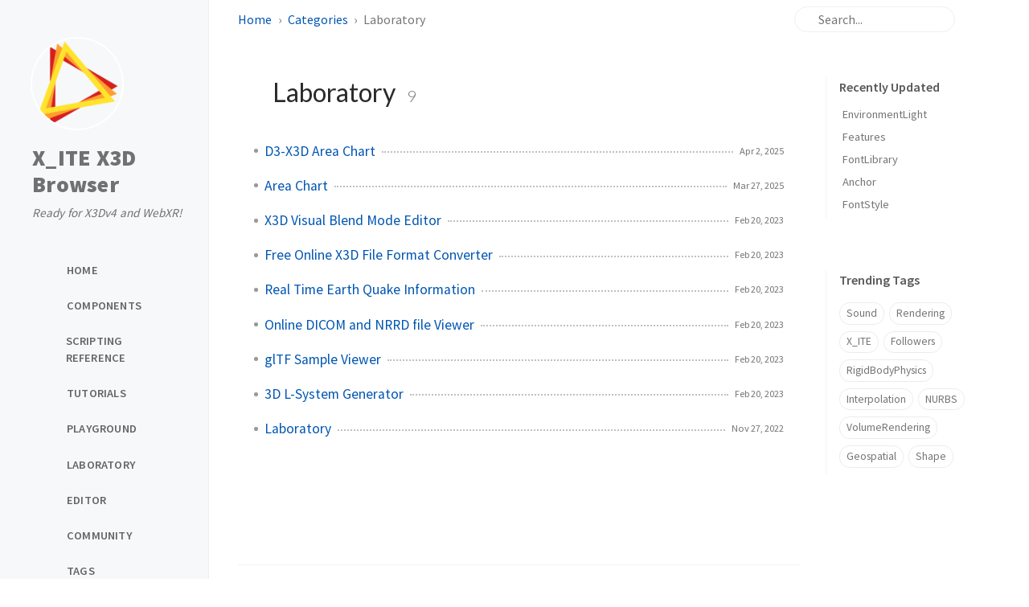

--- FILE ---
content_type: text/html; charset=utf-8
request_url: https://create3000.github.io/x_ite/categories/laboratory/
body_size: 3733
content:
<!doctype html><html lang="en" ><head><meta http-equiv="Content-Type" content="text/html; charset=UTF-8"><meta name="theme-color" media="(prefers-color-scheme: light)" content="#f7f7f7"><meta name="theme-color" media="(prefers-color-scheme: dark)" content="#1b1b1e"><meta name="mobile-web-app-capable" content="yes"><meta name="apple-mobile-web-app-status-bar-style" content="black-translucent"><meta name="viewport" content="width=device-width, user-scalable=no initial-scale=1, shrink-to-fit=no, viewport-fit=cover" ><meta name="generator" content="Jekyll v4.4.1" /><meta property="og:title" content="Laboratory" /><meta property="og:locale" content="en" /><meta name="description" content="X_ITE X3D Browser and VRML Viewer, view and manipulate X3D, VRML, glTF and other 3D sources in HTML." /><meta property="og:description" content="X_ITE X3D Browser and VRML Viewer, view and manipulate X3D, VRML, glTF and other 3D sources in HTML." /><link rel="canonical" href="https://create3000.github.io/x_ite/categories/laboratory/" /><meta property="og:url" content="https://create3000.github.io/x_ite/categories/laboratory/" /><meta property="og:site_name" content="X_ITE X3D Browser" /><meta property="og:type" content="website" /><meta name="twitter:card" content="summary" /><meta property="twitter:title" content="Laboratory" /><meta name="twitter:site" content="@web3dconsortium" /> <script type="application/ld+json"> {"@context":"https://schema.org","@type":"WebPage","description":"X_ITE X3D Browser and VRML Viewer, view and manipulate X3D, VRML, glTF and other 3D sources in HTML.","headline":"Laboratory","url":"https://create3000.github.io/x_ite/categories/laboratory/"}</script><title>Laboratory | X_ITE X3D Browser</title><link rel="icon" type="image/png" href="/x_ite/assets/img/favicons/favicon-96x96.png" sizes="96x96"><link rel="icon" type="image/svg+xml" href="/x_ite/assets/img/favicons/favicon.svg"><link rel="shortcut icon" href="/x_ite/assets/img/favicons/favicon.ico"><link rel="apple-touch-icon" sizes="180x180" href="/x_ite/assets/img/favicons/apple-touch-icon.png"><link rel="preconnect" href="https://fonts.googleapis.com" ><link rel="dns-prefetch" href="https://fonts.googleapis.com" ><link rel="preconnect" href="https://fonts.gstatic.com" crossorigin><link rel="dns-prefetch" href="https://fonts.gstatic.com" ><link rel="preconnect" href="https://cdn.jsdelivr.net" ><link rel="dns-prefetch" href="https://cdn.jsdelivr.net" ><link rel="stylesheet" href="/x_ite/assets/css/jekyll-theme-chirpy.css"><link rel="stylesheet" href="https://fonts.googleapis.com/css2?family=Lato:wght@300;400&family=Source+Sans+Pro:wght@400;600;700;900&display=swap"><link rel="stylesheet" href="https://cdn.jsdelivr.net/npm/@fortawesome/fontawesome-free@7.1.0/css/all.min.css"> <script src="/x_ite/assets/js/dist/theme.min.js"></script> <script defer src="https://cdn.jsdelivr.net/combine/npm/simple-jekyll-search@1.10.0/dest/simple-jekyll-search.min.js,npm/dayjs@1.11.18/dayjs.min.js,npm/dayjs@1.11.18/locale/en.js,npm/dayjs@1.11.18/plugin/relativeTime.js,npm/dayjs@1.11.18/plugin/localizedFormat.js"></script> <script defer src="/x_ite/assets/js/dist/misc.min.js"></script> <script defer src="https://www.googletagmanager.com/gtag/js?id=G-380DMRLRQ9"></script> <script> document.addEventListener('DOMContentLoaded', () => { window.dataLayer = window.dataLayer || []; function gtag() { dataLayer.push(arguments); } gtag('js', new Date()); gtag('config', 'G-380DMRLRQ9'); }); </script><body><aside aria-label="Sidebar" id="sidebar" class="d-flex flex-column align-items-end"><header class="profile-wrapper"> <a href="/x_ite/" id="avatar" class="rounded-circle"><img src="/x_ite/assets/img/logo.png" width="112" height="112" alt="avatar" onerror="this.style.display='none'"></a> <a class="site-title d-block" href="/x_ite/">X_ITE X3D Browser</a><p class="site-subtitle fst-italic mb-0">Ready for X3Dv4 and WebXR!</p></header><nav class="flex-column flex-grow-1 w-100 ps-0"><ul class="nav"><li class="nav-item"> <a href="/x_ite/" class="nav-link"> <i class="fa-fw fas fa-home"></i> <span>HOME</span> </a><li class="nav-item"> <a href="/x_ite/components/" class="nav-link"> <i class="fa-fw fas fa-solid fa-cubes"></i> <span>COMPONENTS</span> </a><li class="nav-item"> <a href="/x_ite/reference/" class="nav-link"> <i class="fa-fw fas fa-flag"></i> <span>SCRIPTING REFERENCE</span> </a><li class="nav-item"> <a href="/x_ite/tutorials/" class="nav-link"> <i class="fa-fw fas fa-graduation-cap"></i> <span>TUTORIALS</span> </a><li class="nav-item"> <a href="/x_ite/playground/" class="nav-link"> <i class="fa-fw fas fa-rocket"></i> <span>PLAYGROUND</span> </a><li class="nav-item"> <a href="/x_ite/laboratory/" class="nav-link"> <i class="fa-fw fas fa-flask-vial"></i> <span>LABORATORY</span> </a><li class="nav-item"> <a href="/x_ite/editor/" class="nav-link"> <i class="fa-fw fas fa-pen-to-square"></i> <span>EDITOR</span> </a><li class="nav-item"> <a href="/x_ite/community/" class="nav-link"> <i class="fa-fw fas fa-solid fa-comments"></i> <span>COMMUNITY</span> </a><li class="nav-item"> <a href="/x_ite/tags/" class="nav-link"> <i class="fa-fw fas fa-tags"></i> <span>TAGS</span> </a></ul></nav><div class="sidebar-bottom d-flex flex-wrap align-items-center w-100"> <button type="button" class="btn btn-link nav-link" aria-label="Switch Mode" id="mode-toggle"> <i class="fas fa-adjust"></i> </button> <span class="icon-border"></span> <a href="https://github.com/create3000/x_ite" target="_blank" aria-label="github" target="_blank" rel="noopener noreferrer" > <i class="fab fa-github"></i> </a> <a href="https://twitter.com/web3dconsortium" target="_blank" aria-label="twitter" target="_blank" rel="noopener noreferrer" > <i class="fa-brands fa-x-twitter"></i> </a> <a href="javascript:location.href = 'mailto:' + ['holger.seelig','gmail.com'].join('@')" aria-label="email" > <i class="fas fa-envelope"></i> </a> <a href="/x_ite/feed.xml" aria-label="rss" > <i class="fas fa-rss"></i> </a></div></aside><div id="main-wrapper" class="d-flex justify-content-center"><div class="container d-flex flex-column px-xxl-5"><header id="topbar-wrapper" class="flex-shrink-0" aria-label="Top Bar"><div id="topbar" class="d-flex align-items-center justify-content-between px-lg-3 h-100" ><nav id="breadcrumb" aria-label="Breadcrumb"> <span> <a href="/x_ite/">Home</a> </span> <span> <a href="/x_ite/categories/">Categories</a> </span> <span>Laboratory</span></nav><button type="button" id="sidebar-trigger" class="btn btn-link" aria-label="Sidebar"> <i class="fas fa-bars fa-fw"></i> </button><div id="topbar-title"> Category</div><button type="button" id="search-trigger" class="btn btn-link" aria-label="Search"> <i class="fas fa-search fa-fw"></i> </button> <search id="search" class="align-items-center ms-3 ms-lg-0"> <i class="fas fa-search fa-fw"></i> <input class="form-control" id="search-input" type="search" aria-label="search" autocomplete="off" placeholder="Search..." > </search> <button type="button" class="btn btn-link text-decoration-none" id="search-cancel">Cancel</button></div></header><div class="row flex-grow-1"><main aria-label="Main Content" class="col-12 col-lg-11 col-xl-9 px-md-4"><article class="px-1"><div id="page-category"><h1 class="ps-lg-2"> <i class="far fa-folder-open fa-fw text-muted"></i> Laboratory <span class="lead text-muted ps-2">9</span></h1><ul class="content ps-0"><li class="d-flex justify-content-between px-md-3"> <a href="/x_ite/laboratory/d3-x3d/">D3-X3D Area Chart</a> <span class="dash flex-grow-1"></span> <time class="text-muted small text-nowrap" data-ts="1743631200" data-df="ll" > Apr 3, 2025 </time><li class="d-flex justify-content-between px-md-3"> <a href="/x_ite/laboratory/area-chart/">Area Chart</a> <span class="dash flex-grow-1"></span> <time class="text-muted small text-nowrap" data-ts="1743116400" data-df="ll" > Mar 28, 2025 </time><li class="d-flex justify-content-between px-md-3"> <a href="/x_ite/laboratory/x3d-visual-blend-mode-editor/">X3D Visual Blend Mode Editor</a> <span class="dash flex-grow-1"></span> <time class="text-muted small text-nowrap" data-ts="1676934000" data-df="ll" > Feb 21, 2023 </time><li class="d-flex justify-content-between px-md-3"> <a href="/x_ite/laboratory/x3d-file-converter/">Free Online X3D File Format Converter</a> <span class="dash flex-grow-1"></span> <time class="text-muted small text-nowrap" data-ts="1676934000" data-df="ll" > Feb 21, 2023 </time><li class="d-flex justify-content-between px-md-3"> <a href="/x_ite/laboratory/real-time-earth-quake-information/">Real Time Earth Quake Information</a> <span class="dash flex-grow-1"></span> <time class="text-muted small text-nowrap" data-ts="1676934000" data-df="ll" > Feb 21, 2023 </time><li class="d-flex justify-content-between px-md-3"> <a href="/x_ite/laboratory/online-dicom-and-nrrd-file-viewer/">Online DICOM and NRRD file Viewer</a> <span class="dash flex-grow-1"></span> <time class="text-muted small text-nowrap" data-ts="1676934000" data-df="ll" > Feb 21, 2023 </time><li class="d-flex justify-content-between px-md-3"> <a href="/x_ite/laboratory/gltf-sample-viewer/">glTF Sample Viewer</a> <span class="dash flex-grow-1"></span> <time class="text-muted small text-nowrap" data-ts="1676934000" data-df="ll" > Feb 21, 2023 </time><li class="d-flex justify-content-between px-md-3"> <a href="/x_ite/laboratory/3d-l-system-generator/">3D L-System Generator</a> <span class="dash flex-grow-1"></span> <time class="text-muted small text-nowrap" data-ts="1676934000" data-df="ll" > Feb 21, 2023 </time><li class="d-flex justify-content-between px-md-3"> <a href="/x_ite/laboratory/overview/">Laboratory</a> <span class="dash flex-grow-1"></span> <time class="text-muted small text-nowrap" data-ts="1669590000" data-df="ll" > Nov 28, 2022 </time></ul></div></article></main><aside aria-label="Panel" id="panel-wrapper" class="col-xl-3 ps-2 text-muted"><div class="access"><section id="access-lastmod"><h2 class="panel-heading">Recently Updated</h2><ul class="content list-unstyled ps-0 pb-1 ms-1 mt-2"><li class="text-truncate lh-lg"> <a href="/x_ite/components/lighting/environmentlight/">EnvironmentLight</a><li class="text-truncate lh-lg"> <a href="/x_ite/features/">Features</a><li class="text-truncate lh-lg"> <a href="/x_ite/components/text/fontlibrary/">FontLibrary</a><li class="text-truncate lh-lg"> <a href="/x_ite/components/networking/anchor/">Anchor</a><li class="text-truncate lh-lg"> <a href="/x_ite/components/text/fontstyle/">FontStyle</a></ul></section><section><h2 class="panel-heading">Trending Tags</h2><div class="d-flex flex-wrap mt-3 mb-1 me-3"> <a class="post-tag btn btn-outline-primary" href="/x_ite/tags/sound/">Sound</a> <a class="post-tag btn btn-outline-primary" href="/x_ite/tags/rendering/">Rendering</a> <a class="post-tag btn btn-outline-primary" href="/x_ite/tags/x-ite/">X_ITE</a> <a class="post-tag btn btn-outline-primary" href="/x_ite/tags/followers/">Followers</a> <a class="post-tag btn btn-outline-primary" href="/x_ite/tags/rigidbodyphysics/">RigidBodyPhysics</a> <a class="post-tag btn btn-outline-primary" href="/x_ite/tags/interpolation/">Interpolation</a> <a class="post-tag btn btn-outline-primary" href="/x_ite/tags/nurbs/">NURBS</a> <a class="post-tag btn btn-outline-primary" href="/x_ite/tags/volumerendering/">VolumeRendering</a> <a class="post-tag btn btn-outline-primary" href="/x_ite/tags/geospatial/">Geospatial</a> <a class="post-tag btn btn-outline-primary" href="/x_ite/tags/shape/">Shape</a></div></section></div></aside></div><div class="row"><div id="tail-wrapper" class="col-12 col-lg-11 col-xl-9 px-md-4"><footer aria-label="Site Info" class=" d-flex flex-column justify-content-center text-muted flex-lg-row justify-content-lg-between align-items-lg-center pb-lg-3 " ><p>© <time>2026</time> <a href="https://twitter.com/web3dconsortium" target="_blank">CREATE3000</a>. <span data-bs-toggle="tooltip" data-bs-placement="top" title="Except where otherwise noted, the blog posts on this site are licensed under the Creative Commons Attribution 4.0 International (CC BY 4.0) License by the author." >Some rights reserved.</span></p><p>Using the <a data-bs-toggle="tooltip" data-bs-placement="top" title="v7.4.1" href="https://github.com/cotes2020/jekyll-theme-chirpy" target="_blank" rel="noopener" >Chirpy</a> theme for <a href="https://jekyllrb.com" target="_blank" target="_blank" rel="noopener">Jekyll</a>.</p></footer></div></div><div id="search-result-wrapper" class="d-flex justify-content-center d-none"><div class="col-11 content"><div id="search-hints"><section><h2 class="panel-heading">Trending Tags</h2><div class="d-flex flex-wrap mt-3 mb-1 me-3"> <a class="post-tag btn btn-outline-primary" href="/x_ite/tags/sound/">Sound</a> <a class="post-tag btn btn-outline-primary" href="/x_ite/tags/rendering/">Rendering</a> <a class="post-tag btn btn-outline-primary" href="/x_ite/tags/x-ite/">X_ITE</a> <a class="post-tag btn btn-outline-primary" href="/x_ite/tags/followers/">Followers</a> <a class="post-tag btn btn-outline-primary" href="/x_ite/tags/rigidbodyphysics/">RigidBodyPhysics</a> <a class="post-tag btn btn-outline-primary" href="/x_ite/tags/interpolation/">Interpolation</a> <a class="post-tag btn btn-outline-primary" href="/x_ite/tags/nurbs/">NURBS</a> <a class="post-tag btn btn-outline-primary" href="/x_ite/tags/volumerendering/">VolumeRendering</a> <a class="post-tag btn btn-outline-primary" href="/x_ite/tags/geospatial/">Geospatial</a> <a class="post-tag btn btn-outline-primary" href="/x_ite/tags/shape/">Shape</a></div></section></div><div id="search-results" class="d-flex flex-wrap justify-content-center text-muted mt-3"></div></div></div></div><aside aria-label="Scroll to Top"> <button id="back-to-top" type="button" class="btn btn-lg btn-box-shadow"> <i class="fas fa-angle-up"></i> </button></aside></div><div id="mask" class="d-none position-fixed w-100 h-100 z-1"></div><script> document.addEventListener('DOMContentLoaded', () => { SimpleJekyllSearch({ searchInput: document.getElementById('search-input'), resultsContainer: document.getElementById('search-results'), json: '/x_ite/assets/js/data/search.json', searchResultTemplate: '<article class="px-1 px-sm-2 px-lg-4 px-xl-0"><header><h2><a href="{url}">{title}</a></h2><div class="post-meta d-flex flex-column flex-sm-row text-muted mt-1 mb-1"> {categories} {tags}</div></header><p>{content}</p></article>', noResultsText: '<p class="mt-5">Oops! No results found.</p>', templateMiddleware: function(prop, value, template) { if (prop === 'categories') { if (value === '') { return `${value}`; } else { return `<div class="me-sm-4"><i class="far fa-folder fa-fw"></i>${value}</div>`; } } if (prop === 'tags') { if (value === '') { return `${value}`; } else { return `<div><i class="fa fa-tag fa-fw"></i>${value}</div>`; } } } }); }); </script>

